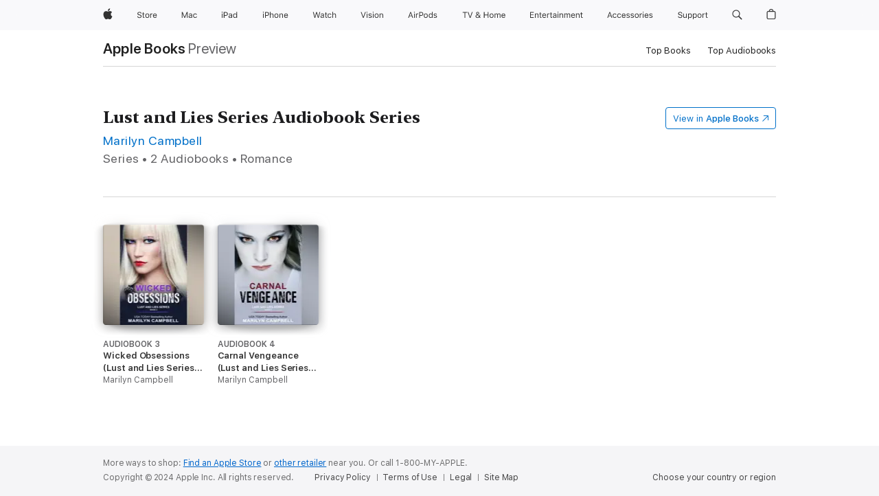

--- FILE ---
content_type: application/javascript
request_url: https://books.apple.com/assets/chunk.706.4a437bd91dd079e92306.js
body_size: 10201
content:
(self.webpackChunk_ember_auto_import_=self.webpackChunk_ember_auto_import_||[]).push([[706],{43862:function(t){"use strict"
t.exports=Object.freeze({ELEMENT:1,TEXT:3,COMMENT:8,DOCUMENT:9,DOCUMENT_TYPE:10,DOCUMENT_FRAGMENT:11})},96339:function(t,e,i){"use strict"
var n=i(38694)
t.exports=function(t,e){return n.insertNode(t,"insertBefore"),n.childNode(e,"insertBefore"),n.hasParentNode(e,"insertBefore"),e.parentNode.insertBefore(t,e)}},38694:function(t,e,i){"use strict"
var n=i(37844),s=i(43862),r=s.COMMENT,a=s.DOCUMENT_FRAGMENT,o=s.ELEMENT,h=s.TEXT,c=[o,h,r,a],u=[o,h,r],l=[o,a]
t.exports={parentNode:function(t,e,i){if(i=i||"target",t&&!n(t,l))throw new TypeError(e+": "+i+" must be an Element, or Document Fragment")},childNode:function(t,e,i){if(i=i||"target",t&&!n(t,u))throw new TypeError(e+": "+i+" must be an Element, TextNode, or Comment")},insertNode:function(t,e,i){if(i=i||"node",t&&!n(t,c))throw new TypeError(e+": "+i+" must be an Element, TextNode, Comment, or Document Fragment")},hasParentNode:function(t,e,i){if(i=i||"target",!t.parentNode)throw new TypeError(e+": "+i+" must have a parentNode")}}},342:function(t){"use strict"
t.exports=function(t){return!(!t||!t.nodeType)}},37844:function(t,e,i){"use strict"
var n=i(342)
t.exports=function(t,e){return!!n(t)&&("number"==typeof e?t.nodeType===e:!!Array.isArray(e)&&-1!==e.indexOf(t.nodeType))}},47508:function(t,e,i){"use strict"
t.exports={EventEmitterMicro:i(27241)}},27241:function(t){"use strict"
function e(){this._events={}}var i=e.prototype
i.on=function(t,e){this._events[t]=this._events[t]||[],this._events[t].unshift(e)},i.once=function(t,e){var i=this
this.on(t,(function n(s){i.off(t,n),void 0!==s?e(s):e()}))},i.off=function(t,e){if(this.has(t)){if(1===arguments.length)return this._events[t]=null,void delete this._events[t]
var i=this._events[t].indexOf(e);-1!==i&&this._events[t].splice(i,1)}},i.trigger=function(t,e){if(this.has(t))for(var i=this._events[t].length-1;i>=0;i--)void 0!==e?this._events[t][i](e):this._events[t][i]()},i.has=function(t){return t in this._events!=0&&0!==this._events[t].length},i.destroy=function(){for(var t in this._events)this._events[t]=null
this._events=null},t.exports=e},96642:function(t,e,i){"use strict"
var n=i(51347),s=i(23890),r=i(12522),a=function(t,e){e=e||{},this._tabbables=null,this._excludeHidden=e.excludeHidden,this._firstTabbableElement=e.firstFocusElement,this._lastTabbableElement=null,this._relatedTarget=null,this.el=t,this._handleOnFocus=this._handleOnFocus.bind(this)},o=a.prototype
o.start=function(t){this.updateTabbables(),s(this.el,null,this._excludeHidden)
var e=document.activeElement
this._firstTabbableElement?this.el.contains(document.activeElement)||t||(this._firstTabbableElement.focus(),e=this._firstTabbableElement):console.warn("this._firstTabbableElement is null, CircularTab needs at least one tabbable element."),this._relatedTarget=e,document.addEventListener("focus",this._handleOnFocus,!0)},o.stop=function(){r(this.el),document.removeEventListener("focus",this._handleOnFocus,!0)},o.updateTabbables=function(){this._tabbables=n.getTabbableElements(this.el,this._excludeHidden),this._firstTabbableElement=this._firstTabbableElement||this._tabbables[0],this._lastTabbableElement=this._tabbables[this._tabbables.length-1]},o._handleOnFocus=function(t){if(this.el.contains(t.target))this._relatedTarget=t.target
else{if(t.preventDefault(),this.updateTabbables(),this._relatedTarget===this._lastTabbableElement||null===this._relatedTarget)return this._firstTabbableElement.focus(),void(this._relatedTarget=this._firstTabbableElement)
if(this._relatedTarget===this._firstTabbableElement&&this._lastTabbableElement)return this._lastTabbableElement.focus(),void(this._relatedTarget=this._lastTabbableElement)}},o.destroy=function(){this.stop(),this.el=null,this._tabbables=null,this._firstTabbableElement=null,this._lastTabbableElement=null,this._relatedTarget=null,this._handleOnFocus=null},t.exports=a},51347:function(t,e,i){"use strict"
var n=i(94158),s=function(){this.focusableSelectors=n.selectors},r=s.prototype
r.isFocusableElement=function(t,e,i){return!(e&&!this._isDisplayed(t)||(n.nodeName[t.nodeName]?t.disabled:t.contentEditable&&(i=i||parseFloat(t.getAttribute("tabindex")),isNaN(i))))},r.isTabbableElement=function(t,e){if(e&&!this._isDisplayed(t))return!1
var i=t.getAttribute("tabindex")
return i=parseFloat(i),isNaN(i)?this.isFocusableElement(t,e,i):i>=0},r._isDisplayed=function(t){var e=t.getBoundingClientRect()
return(0!==e.top||0!==e.left||0!==e.width||0!==e.height)&&"hidden"!==window.getComputedStyle(t).visibility},r.getTabbableElements=function(t,e){for(var i=t.querySelectorAll(this.focusableSelectors),n=i.length,s=[],r=0;r<n;r++)this.isTabbableElement(i[r],e)&&s.push(i[r])
return s},r.getFocusableElements=function(t,e){for(var i=t.querySelectorAll(this.focusableSelectors),n=i.length,s=[],r=0;r<n;r++)this.isFocusableElement(i[r],e)&&s.push(i[r])
return s},t.exports=new s},27755:function(t,e,i){"use strict"
var n=i(36126),s=i(51347),r="data-original-",a="tabindex",o=function(t,e){var i=t.getAttribute(r+e)
i||(i=t.getAttribute(e)||"",t.setAttribute(r+e,i))}
t.exports=function(t,e){if(s.isFocusableElement(t,e))o(t,a),t.setAttribute(a,"-1")
else for(var i=s.getTabbableElements(t,e),r=i.length;r--;)o(i[r],a),i[r].setAttribute(a,"-1")
o(t,n.HIDDEN),t.setAttribute(n.HIDDEN,"true")}},23890:function(t,e,i){"use strict"
var n=i(27755)
t.exports=function t(e,i,s){i=i||document.body
for(var r=e,a=e;r=r.previousElementSibling;)n(r,s)
for(;a=a.nextElementSibling;)n(a,s)
e.parentElement&&e.parentElement!==i&&t(e.parentElement,i,s)}},65034:function(t){"use strict"
t.exports=function(t,e){var i
i=t instanceof NodeList?t:[].concat(t),e=Array.isArray(e)?e:[].concat(e),i.forEach((function(t){e.forEach((function(e){t.removeAttribute(e)}))}))}},48654:function(t,e,i){"use strict"
var n=i(65034),s=i(36126),r="data-original-",a="tabindex",o=function(t,e){var i=t.getAttribute(r+e)
null!==i&&(""===i?n(t,e):t.setAttribute(e,i),n(t,r+e))}
t.exports=function(t){o(t,a),o(t,s.HIDDEN)
for(var e=t.querySelectorAll("[".concat(r+a,"]")),i=e.length;i--;)o(e[i],a)}},12522:function(t,e,i){"use strict"
var n=i(48654)
t.exports=function t(e,i){i=i||document.body
for(var s=e,r=e;s=s.previousElementSibling;)n(s)
for(;r=r.nextElementSibling;)n(r)
e.parentElement&&e.parentElement!==i&&t(e.parentElement,i)}},36126:function(t){"use strict"
t.exports={AUTOCOMPLETE:"aria-autocomplete",CHECKED:"aria-checked",DISABLED:"aria-disabled",EXPANDED:"aria-expanded",HASPOPUP:"aria-haspopup",HIDDEN:"aria-hidden",INVALID:"aria-invalid",LABEL:"aria-label",LEVEL:"aria-level",MULTILINE:"aria-multiline",MULTISELECTABLE:"aria-multiselectable",ORIENTATION:"aria-orientation",PRESSED:"aria-pressed",READONLY:"aria-readonly",REQUIRED:"aria-required",SELECTED:"aria-selected",SORT:"aria-sort",VALUEMAX:"aria-valuemax",VALUEMIN:"aria-valuemin",VALUENOW:"aria-valuenow",VALUETEXT:"aria-valuetext",ATOMIC:"aria-atomic",BUSY:"aria-busy",LIVE:"aria-live",RELEVANT:"aria-relevant",DROPEFFECT:"aria-dropeffect",GRABBED:"aria-grabbed",ACTIVEDESCENDANT:"aria-activedescendant",CONTROLS:"aria-controls",DESCRIBEDBY:"aria-describedby",FLOWTO:"aria-flowto",LABELLEDBY:"aria-labelledby",OWNS:"aria-owns",POSINSET:"aria-posinset",SETSIZE:"aria-setsize"}},94158:function(t){"use strict"
t.exports={selectors:["input","select","textarea","button","optgroup","option","menuitem","fieldset","object","a[href]","[tabindex]","[contenteditable]"].join(","),nodeName:{INPUT:"input",SELECT:"select",TEXTAREA:"textarea",BUTTON:"button",OPTGROUP:"optgroup",OPTION:"option",MENUITEM:"menuitem",FIELDSET:"fieldset",OBJECT:"object",A:"a"}}},83776:function(t){"use strict"
t.exports={browser:{safari:!1,chrome:!1,firefox:!1,ie:!1,opera:!1,android:!1,edge:!1,edgeChromium:!1,samsung:!1,version:{string:"",major:0,minor:0,patch:0,documentMode:!1}},os:{osx:!1,ios:!1,android:!1,windows:!1,linux:!1,fireos:!1,chromeos:!1,version:{string:"",major:0,minor:0,patch:0}}}},26015:function(t){"use strict"
t.exports={browser:[{name:"edge",userAgent:"Edge",version:["rv","Edge"],test:function(t){return t.ua.indexOf("Edge")>-1||"Mozilla/5.0 (Windows NT 10.0; Win64; x64)"===t.ua}},{name:"edgeChromium",userAgent:"Edge",version:["rv","Edg"],test:function(t){return t.ua.indexOf("Edg")>-1&&-1===t.ua.indexOf("Edge")}},{name:"chrome",userAgent:"Chrome"},{name:"firefox",test:function(t){return t.ua.indexOf("Firefox")>-1&&-1===t.ua.indexOf("Opera")},version:"Firefox"},{name:"android",userAgent:"Android"},{name:"safari",test:function(t){return t.ua.indexOf("Safari")>-1&&t.vendor.indexOf("Apple")>-1},version:"Version"},{name:"ie",test:function(t){return t.ua.indexOf("IE")>-1||t.ua.indexOf("Trident")>-1},version:["MSIE","rv"],parseDocumentMode:function(){var t=!1
return document.documentMode&&(t=parseInt(document.documentMode,10)),t}},{name:"opera",userAgent:"Opera",version:["Version","Opera"]},{name:"samsung",userAgent:"SamsungBrowser"}],os:[{name:"windows",test:function(t){return t.ua.indexOf("Windows")>-1},version:"Windows NT"},{name:"osx",userAgent:"Mac",test:function(t){return t.ua.indexOf("Macintosh")>-1}},{name:"ios",test:function(t){return t.ua.indexOf("iPhone")>-1||t.ua.indexOf("iPad")>-1},version:["iPhone OS","CPU OS"]},{name:"linux",userAgent:"Linux",test:function(t){return(t.ua.indexOf("Linux")>-1||t.platform.indexOf("Linux")>-1)&&-1===t.ua.indexOf("Android")}},{name:"fireos",test:function(t){return t.ua.indexOf("Firefox")>-1&&t.ua.indexOf("Mobile")>-1},version:"rv"},{name:"android",userAgent:"Android",test:function(t){return t.ua.indexOf("Android")>-1}},{name:"chromeos",userAgent:"CrOS"}]}},34171:function(t,e,i){"use strict"
var n=i(83776),s=i(26015)
function r(t,e){if("function"==typeof t.parseVersion)return t.parseVersion(e)
var i,n=t.version||t.userAgent
"string"==typeof n&&(n=[n])
for(var s,r=n.length,a=0;a<r;a++)if((s=e.match((i=n[a],new RegExp(i+"[a-zA-Z\\s/:]+([0-9_.]+)","i"))))&&s.length>1)return s[1].replace(/_/g,".")
return!1}function a(t,e,i){for(var n,s,a=t.length,o=0;o<a;o++)if("function"==typeof t[o].test?!0===t[o].test(i)&&(n=t[o].name):i.ua.indexOf(t[o].userAgent)>-1&&(n=t[o].name),n){if(e[n]=!0,"string"==typeof(s=r(t[o],i.ua))){var h=s.split(".")
e.version.string=s,h&&h.length>0&&(e.version.major=parseInt(h[0]||0),e.version.minor=parseInt(h[1]||0),e.version.patch=parseInt(h[2]||0))}else"edge"===n&&(e.version.string="12.0.0",e.version.major="12",e.version.minor="0",e.version.patch="0")
return"function"==typeof t[o].parseDocumentMode&&(e.version.documentMode=t[o].parseDocumentMode()),e}return e}t.exports=function(t){var e={}
return e.browser=a(s.browser,n.browser,t),e.os=a(s.os,n.os,t),e}},27749:function(t,e,i){"use strict"
var n={ua:window.navigator.userAgent,platform:window.navigator.platform,vendor:window.navigator.vendor}
t.exports=i(34171)(n)},98706:function(t,e,i){"use strict"
var n=i(37844),s=i(39408),r=i(57185),a=i(65220),o=i(96642),h=i(68713),c=i(98678),u=i(98799),l=i(43862).ELEMENT,d={className:"localnav"},_=function(t,e){var i
e=Object.assign({},d,e),this.el=t,i=e.selector||"."+e.className,this._selectors={traySelector:e.traySelector||"."+e.className+"-menu-tray",viewportEmitterID:e.viewportEmitterID||e.className+"-viewport-emitter",curtainID:e.curtainID||e.className+"-curtain",menuStateID:e.menuStateID||e.className+"-menustate",menuOpeningClassName:e.menuOpeningClassName||e.className+"-opening"},this._selectors.clickAwaySelector=i+", #"+this._selectors.curtainID+", #"+this._selectors.menuStateID,this.tray=this.el.querySelector(this._selectors.traySelector),this.stickyEnabled=this._getStickyEnabled(),this._transitionsAvailable=r("transition"),this._viewports=new a(this._selectors.viewportEmitterID),this.stickyEnabled&&(this._sticky=new c(this.el,e)),this.circTab=new o(this.el),this._initializeMenu()}
_.create=function(t,e){return new _(t,e)}
var m=_.prototype
m._getStickyEnabled=function(){return this.el.hasAttribute("data-sticky")},m._initializeMenu=function(){var t=document.getElementById(this._selectors.menuStateID),e=document.getElementById(this._selectors.menuStateID+"-open"),i=document.getElementById(this._selectors.menuStateID+"-close"),n="onpopstate"in window?"popstate":"beforeunload"
t&&e&&i&&(this.menu=new h(t,e,i),this.menu.on("open",this._onMenuOpen.bind(this)),this.menu.on("close",this._onMenuClose.bind(this)),this._viewports.on("change:viewport",this._onViewportChange.bind(this)),window.addEventListener("scroll",this._onScroll.bind(this)),window.addEventListener("touchmove",this._onScroll.bind(this)),window.addEventListener("keydown",this._onKeyDown.bind(this)),this.tray.addEventListener("click",this._onTrayClick.bind(this)),this._closeMenu=this._closeMenu.bind(this),window.addEventListener(n,this._closeMenu),window.addEventListener("orientationchange",this._closeMenu),new u(this._selectors.clickAwaySelector).on("click",this._closeMenu),this._transitionsAvailable&&this.tray.addEventListener("transitionend",this._enableMenuScroll.bind(this)))},m._onMenuOpen=function(){this._menuCollapseOnScroll=null,this.circTab.start(),this.tray.removeAttribute("aria-hidden","false"),this._transitionsAvailable&&this._disableMenuScrollbar()},m._onMenuClose=function(){this.tray.setAttribute("aria-hidden","true"),this.circTab.stop()},m._onScroll=function(t){var e
this.menu.isOpen()&&(null===this._menuCollapseOnScroll&&(this._menuCollapseOnScroll=this.tray.offsetHeight>=this.tray.scrollHeight),this._menuCollapseOnScroll?(this._closeMenu(),this.menu.anchorOpen.focus()):(e=t.target,n(e,l)&&s(e,this._selectors.traySelector,!0)||(t.preventDefault(),this._menuCollapseOnScroll=!0)))},m._onTrayClick=function(t){"href"in t.target&&this._closeMenu()},m._onKeyDown=function(t){!this.menu.isOpen()||"Escape"!==t.code&&27!==t.keyCode||(this._closeMenu(),this.menu.anchorOpen.focus())},m._onViewportChange=function(t){"medium"!==t.to&&"large"!==t.to||this._closeMenu()},m._disableMenuScrollbar=function(){this.el.classList.add(this._selectors.menuOpeningClassName)},m._enableMenuScroll=function(){this.el.classList.remove(this._selectors.menuOpeningClassName)},m._closeMenu=function(){this.menu.close()},m.destroy=function(){},t.exports=_},68713:function(t,e,i){"use strict"
var n=i(27241)
function s(t,e,i){n.call(this),this.el=t,this.anchorOpen=e,this.anchorClose=i,this._lastOpen=this.el.checked,this.el.addEventListener("change",this.update.bind(this)),this.anchorOpen.addEventListener("click",this._anchorOpenClick.bind(this)),this.anchorClose.addEventListener("click",this._anchorCloseClick.bind(this)),this.anchorOpen.addEventListener("keydown",this._anchorOpenKeyDown.bind(this)),this.anchorClose.addEventListener("keydown",this._anchorCloseKeyDown.bind(this)),window.location.hash==="#"+t.id&&(window.location.hash="")}s.create=function(t,e,i){return new s(t,e,i)}
var r=n.prototype,a=s.prototype=Object.create(r)
s.prototype.constructor=s,a.update=function(){var t=this.isOpen()
t!==this._lastOpen&&(this.trigger(t?"open":"close"),this._lastOpen=t)},a.isOpen=function(){return this.el.checked},a.toggle=function(){this.isOpen()?this.close():this.open()},a.open=function(){this.el.checked||(this.el.checked=!0,this.update())},a.close=function(){this.el.checked&&(this.el.checked=!1,this.update())},a._anchorOpenClick=function(t){t.preventDefault(),this.open(),this.anchorClose.focus()},a._anchorCloseClick=function(t){t.preventDefault(),this.close(),this.anchorOpen.focus()},a._anchorOpenKeyDown=function(t){"Space"!==t.code&&32!==t.keyCode||this._anchorOpenClick(t)},a._anchorCloseKeyDown=function(t){"Space"!==t.code&&32!==t.keyCode||this._anchorCloseClick(t)},t.exports=s},98799:function(t,e,i){"use strict"
var n=i(27241),s=i(88513)
function r(t){n.call(this),this._selector=t,this._touching=!1,document.addEventListener("click",this._onClick.bind(this)),document.addEventListener("touchstart",this._onTouchStart.bind(this)),document.addEventListener("touchend",this._onTouchEnd.bind(this))}var a=n.prototype,o=r.prototype=Object.create(a)
r.prototype.constructor=r,o._checkTarget=function(t){var e=t.target
s(e,this._selector,!0).length||this.trigger("click",t)},o._onClick=function(t){this._touching||this._checkTarget(t)},o._onTouchStart=function(t){this._touching=!0,this._checkTarget(t)},o._onTouchEnd=function(){this._touching=!1},t.exports=r},98678:function(t,e,i){"use strict"
var n=i(47508).EventEmitterMicro,s=i(57185),r=i(96339),a=i(78892),o=i(27749).browser.edge,h=function(t,e){n.call(this),this.el=t,this.stuck=!1,this._selectors={placeholderID:e.placeholderID||e.className+"-sticky-placeholder",stuckClassName:e.stuckClassName||e.className+"-sticking"},this._createPlaceholder(),this._featureDetection(),this._updatePosition=this._updatePosition.bind(this),this._updatePlaceholderOffset=this._updatePlaceholderOffset.bind(this),window.addEventListener("scroll",this._updatePosition),document.addEventListener("touchmove",this._updatePosition),window.addEventListener("resize",this._updatePlaceholderOffset),window.addEventListener("orientationchange",this._updatePlaceholderOffset),"acStore"in window&&(window.acStore.getStorefront().then(this._updatePlaceholderOffset),window.acStore.on("storefrontChange",this._updatePlaceholderOffset))}
h.create=function(t,e){return new h(t,e)}
var c=n.prototype,u=h.prototype=Object.create(c)
h.prototype.constructor=h,u._featureDetection=function(){var t="css-sticky"
s("position","sticky")&&!o||(t="no-"+t),this.el.classList.add(t),this.placeholder.classList.add(t)},u._createPlaceholder=function(){this.placeholder=document.createElement("div"),this.placeholder.id=this._selectors.placeholderID,r(this.placeholder,this.el),this._updatePlaceholderOffset()},u._updatePlaceholderOffset=function(){var t=this.placeholder.offsetTop;(t+=document.documentElement.offsetTop+document.body.offsetTop)!==this._placeholderOffset&&(this._placeholderOffset=t,this._updatePosition())},u._updatePosition=function(){a("y")>this._placeholderOffset?this.stuck||(this.el.classList.add(this._selectors.stuckClassName),this.placeholder.classList.add(this._selectors.stuckClassName),this.stuck=!0,this.trigger("stuck")):this.stuck&&(this.el.classList.remove(this._selectors.stuckClassName),this.placeholder.classList.remove(this._selectors.stuckClassName),this.stuck=!1,this.trigger("unstuck"))},t.exports=h},69363:function(t,e,i){"use strict"
var n=i(31965),s=i(97302),r=i(58447),a=i(79784),o=i(62645),h=function(t,e){var i=r(t),s=!1!==e&&r(e)
return n[t]=n[e]=n[i]=n[s]={dom:e,css:s},e}
t.exports=function(t){var e,i,r,c
if((t+="")in n)return n[t].dom
for(r=s(),i=(t=a(t)).charAt(0).toUpperCase()+t.substring(1),e="filter"===t?["WebkitFilter","filter"]:(t+" "+o.dom.join(i+" ")+i).split(" "),c=0;c<e.length;c++)if(void 0!==r.style[e[c]])return 0!==c&&o.reduce(c-1),h(t,e[c])
return h(t,!1)}},15042:function(t,e,i){"use strict"
var n=i(69363),s=i(99150),r=i(62645),a=i(31965),o={},h=/(\([^\)]+\))/gi,c=/([^ ,;\(]+(\([^\)]+\))?)/gi
t.exports=function(t,e){var i
return e+="",!!(t=n(t))&&(s(t,e)?e:(i=a[t].css,""!==(e=(e=e.replace(c,(function(e){var n,a,c,u
if("#"===e[0]||!isNaN(e[0]))return e
if(a=e.replace(h,""),(c=i+":"+a)in o)return!1===o[c]?"":e.replace(a,o[c])
for(n=r.css.map((function(t){return t+e})),n=[e].concat(n),u=0;u<n.length;u++)if(s(t,n[u]))return 0!==u&&r.reduce(u-1),o[c]=n[u].replace(h,""),n[u]
return o[c]=!1,""}))).trim())&&e))}},97302:function(t){"use strict"
var e
t.exports=function(){return e?(e.style.cssText="",e.removeAttribute("style")):e=document.createElement("_"),e},t.exports.resetElement=function(){e=null}},62645:function(t){"use strict"
var e=["-webkit-","-moz-","-ms-"],i=["Webkit","Moz","ms"],n=["webkit","moz","ms"],s=function(){this.initialize()},r=s.prototype
r.initialize=function(){this.reduced=!1,this.css=e,this.dom=i,this.evt=n},r.reduce=function(t){this.reduced||(this.reduced=!0,this.css=[this.css[t]],this.dom=[this.dom[t]],this.evt=[this.evt[t]])},t.exports=new s},31965:function(t){"use strict"
t.exports={}},99150:function(t,e,i){"use strict"
var n,s,r=i(31965),a=i(97302),o=!1
t.exports=function(t,e){var i,h
if(function(){var t
if(!o){o=!0,n="CSS"in window&&"supports"in window.CSS,s=!1,t=a()
try{t.style.width="invalid"}catch(t){s=!0}}}(),n)return t=r[t].css,CSS.supports(t,e)
if(i=(h=a()).style[t],s)try{h.style[t]=e}catch(t){return!1}else h.style[t]=e
return h.style[t]&&h.style[t]!==i},t.exports.resetFlags=function(){o=!1}},58447:function(t){"use strict"
var e=/^(webkit|moz|ms)/gi
t.exports=function(t){return"cssfloat"===t.toLowerCase()?"float":(e.test(t)&&(t="-"+t),t.replace(/([A-Z]+)([A-Z][a-z])/g,"$1-$2").replace(/([a-z\d])([A-Z])/g,"$1-$2").toLowerCase())}},79784:function(t){"use strict"
var e=/-([a-z])/g
t.exports=function(t){return"float"===t.toLowerCase()?"cssFloat":("Ms"===(t=t.replace(e,(function(t,e){return e.toUpperCase()}))).substr(0,2)&&(t="ms"+t.substring(2)),t)}},88887:function(t,e,i){"use strict"
t.exports={SharedInstance:i(50495)}},50495:function(t){"use strict"
var e,i=window,n=i.AC,s=(e={},{get:function(t,i){var n=null
return e[t]&&e[t][i]&&(n=e[t][i]),n},set:function(t,i,n){return e[t]||(e[t]={}),e[t][i]="function"==typeof n?new n:n,e[t][i]},share:function(t,e,i){var n=this.get(t,e)
return n||(n=this.set(t,e,i)),n},remove:function(t,i){var n=typeof i
if("string"!==n&&"number"!==n)e[t]&&(e[t]=null)
else{if(!e[t]||!e[t][i])return
e[t][i]=null}}})
n||(n=i.AC={}),n.SharedInstance||(n.SharedInstance=s),t.exports=n.SharedInstance},78892:function(t){"use strict"
function e(t){return"x"===t?window.scrollX||window.pageXOffset:window.scrollY||window.pageYOffset}function i(t,i,n){return"x"===i?n?e("x"):t.scrollLeft:n?e("y"):t.scrollTop}t.exports=function(t,e){var n=typeof t
e="string"===n?t:e
var s=(t=t&&"string"!==n?t:window)===window
return e&&/^[xy]$/i.test(e)?i(t,e,s):{x:i(t,"x",s),y:i(t,"y",s)}}},39408:function(t,e,i){"use strict"
var n=i(37844),s=i(41670),r=i(43862).ELEMENT
t.exports=function(t,e,i,a){if(s.childNode(t,"ancestors"),s.selector(e,"ancestors"),i&&n(t,r)&&(!e||t.matches(e)))return t
if(t!==(a=a||document.body))for(;(t=t.parentNode)&&n(t,r);){if(!e||t.matches(e))return t
if(t===a)break}return null}},88513:function(t,e,i){"use strict"
var n=i(37844),s=i(41670),r=i(43862).ELEMENT
t.exports=function(t,e,i,a){var o=[]
if(s.childNode(t,"ancestors"),s.selector(e,"ancestors"),i&&n(t,r)&&(!e||t.matches(e))&&o.push(t),t!==(a=a||document.body))for(;(t=t.parentNode)&&n(t,r)&&(e&&!t.matches(e)||o.push(t),t!==a););return o}},41670:function(t,e,i){"use strict"
var n=i(37844),s=i(43862),r=s.COMMENT,a=s.DOCUMENT_FRAGMENT,o=s.DOCUMENT,h=s.ELEMENT,c=s.TEXT,u=[h,o,a],l=[h,c,r]
t.exports={parentNode:function(t,e){if(!t||!n(t,u))throw new TypeError(e+": node must be an Element, Document, or Document Fragment")},childNode:function(t,e){if(!t||!n(t,l))throw new TypeError(e+": node must be an Element, TextNode, or Comment")},selector:function(t,e,i){if(i="boolean"==typeof i&&i,(t||i)&&"string"!=typeof t)throw new TypeError(e+": selector must be a string")}}},57185:function(t,e,i){"use strict"
var n=i(15042),s=i(69363),r=i(33026)
function a(t,e){return void 0!==e?!!n(t,e):!!s(t)}t.exports=r(a),t.exports.original=a},33026:function(t){"use strict"
var e=function(){var t,e=""
for(t=0;t<arguments.length;t++)t>0&&(e+=","),e+=arguments[t]
return e}
t.exports=function(t,i){i=i||e
var n=function e(){var n=arguments,s=i.apply(this,n)
return s in e.cache||(e.cache[s]=t.apply(this,n)),e.cache[s]}
return n.cache={},n}},10377:function(t){t.exports={majorVersionNumber:"3.x"}},9902:function(t,e,i){"use strict"
var n,s=i(47508).EventEmitterMicro,r=i(92175),a=i(3500)
function o(t){t=t||{},s.call(this),this.id=a.getNewID(),this.executor=t.executor||r,this._reset(),this._willRun=!1,this._didDestroy=!1}(n=o.prototype=Object.create(s.prototype)).run=function(){return this._willRun||(this._willRun=!0),this._subscribe()},n.cancel=function(){this._unsubscribe(),this._willRun&&(this._willRun=!1),this._reset()},n.destroy=function(){var t=this.willRun()
return this.cancel(),this.executor=null,s.prototype.destroy.call(this),this._didDestroy=!0,t},n.willRun=function(){return this._willRun},n.isRunning=function(){return this._isRunning},n._subscribe=function(){return this.executor.subscribe(this)},n._unsubscribe=function(){return this.executor.unsubscribe(this)},n._onAnimationFrameStart=function(t){this._isRunning=!0,this._willRun=!1,this._didEmitFrameData||(this._didEmitFrameData=!0,this.trigger("start",t))},n._onAnimationFrameEnd=function(t){this._willRun||(this.trigger("stop",t),this._reset())},n._reset=function(){this._didEmitFrameData=!1,this._isRunning=!1},t.exports=o},96634:function(t,e,i){"use strict"
var n,s=i(27241)
function r(t){t=t||{},this._reset(),this.updatePhases(),this.eventEmitter=new s,this._willRun=!1,this._totalSubscribeCount=-1,this._requestAnimationFrame=window.requestAnimationFrame,this._cancelAnimationFrame=window.cancelAnimationFrame,this._boundOnAnimationFrame=this._onAnimationFrame.bind(this),this._boundOnExternalAnimationFrame=this._onExternalAnimationFrame.bind(this)}(n=r.prototype).frameRequestedPhase="requested",n.startPhase="start",n.runPhases=["update","external","draw"],n.endPhase="end",n.disabledPhase="disabled",n.beforePhaseEventPrefix="before:",n.afterPhaseEventPrefix="after:",n.subscribe=function(t,e){return this._totalSubscribeCount++,this._nextFrameSubscribers[t.id]||(e?this._nextFrameSubscribersOrder.unshift(t.id):this._nextFrameSubscribersOrder.push(t.id),this._nextFrameSubscribers[t.id]=t,this._nextFrameSubscriberArrayLength++,this._nextFrameSubscriberCount++,this._run()),this._totalSubscribeCount},n.subscribeImmediate=function(t,e){return this._totalSubscribeCount++,this._subscribers[t.id]||(e?this._subscribersOrder.splice(this._currentSubscriberIndex+1,0,t.id):this._subscribersOrder.unshift(t.id),this._subscribers[t.id]=t,this._subscriberArrayLength++,this._subscriberCount++),this._totalSubscribeCount},n.unsubscribe=function(t){return!!this._nextFrameSubscribers[t.id]&&(this._nextFrameSubscribers[t.id]=null,this._nextFrameSubscriberCount--,0===this._nextFrameSubscriberCount&&this._cancel(),!0)},n.getSubscribeID=function(){return this._totalSubscribeCount+=1},n.destroy=function(){var t=this._cancel()
return this.eventEmitter.destroy(),this.eventEmitter=null,this.phases=null,this._subscribers=null,this._subscribersOrder=null,this._nextFrameSubscribers=null,this._nextFrameSubscribersOrder=null,this._rafData=null,this._boundOnAnimationFrame=null,this._onExternalAnimationFrame=null,t},n.useExternalAnimationFrame=function(t){if("boolean"==typeof t){var e=this._isUsingExternalAnimationFrame
return t&&this._animationFrame&&(this._cancelAnimationFrame.call(window,this._animationFrame),this._animationFrame=null),!this._willRun||t||this._animationFrame||(this._animationFrame=this._requestAnimationFrame.call(window,this._boundOnAnimationFrame)),this._isUsingExternalAnimationFrame=t,t?this._boundOnExternalAnimationFrame:e||!1}},n.updatePhases=function(){this.phases||(this.phases=[]),this.phases.length=0,this.phases.push(this.frameRequestedPhase),this.phases.push(this.startPhase),Array.prototype.push.apply(this.phases,this.runPhases),this.phases.push(this.endPhase),this._runPhasesLength=this.runPhases.length,this._phasesLength=this.phases.length},n._run=function(){if(!this._willRun)return this._willRun=!0,0===this.lastFrameTime&&(this.lastFrameTime=performance.now()),this._animationFrameActive=!0,this._isUsingExternalAnimationFrame||(this._animationFrame=this._requestAnimationFrame.call(window,this._boundOnAnimationFrame)),this.phase===this.disabledPhase&&(this.phaseIndex=0,this.phase=this.phases[this.phaseIndex]),!0},n._cancel=function(){var t=!1
return this._animationFrameActive&&(this._animationFrame&&(this._cancelAnimationFrame.call(window,this._animationFrame),this._animationFrame=null),this._animationFrameActive=!1,this._willRun=!1,t=!0),this._isRunning||this._reset(),t},n._onAnimationFrame=function(t){for(this._subscribers=this._nextFrameSubscribers,this._subscribersOrder=this._nextFrameSubscribersOrder,this._subscriberArrayLength=this._nextFrameSubscriberArrayLength,this._subscriberCount=this._nextFrameSubscriberCount,this._nextFrameSubscribers={},this._nextFrameSubscribersOrder=[],this._nextFrameSubscriberArrayLength=0,this._nextFrameSubscriberCount=0,this.phaseIndex=0,this.phase=this.phases[this.phaseIndex],this._isRunning=!0,this._willRun=!1,this._didRequestNextRAF=!1,this._rafData.delta=t-this.lastFrameTime,this.lastFrameTime=t,this._rafData.fps=0,this._rafData.delta>=1e3&&(this._rafData.delta=0),0!==this._rafData.delta&&(this._rafData.fps=1e3/this._rafData.delta),this._rafData.time=t,this._rafData.naturalFps=this._rafData.fps,this._rafData.timeNow=Date.now(),this.phaseIndex++,this.phase=this.phases[this.phaseIndex],this.eventEmitter.trigger(this.beforePhaseEventPrefix+this.phase),this._currentSubscriberIndex=0;this._currentSubscriberIndex<this._subscriberArrayLength;this._currentSubscriberIndex++)null!==this._subscribers[this._subscribersOrder[this._currentSubscriberIndex]]&&!1===this._subscribers[this._subscribersOrder[this._currentSubscriberIndex]]._didDestroy&&this._subscribers[this._subscribersOrder[this._currentSubscriberIndex]]._onAnimationFrameStart(this._rafData)
for(this.eventEmitter.trigger(this.afterPhaseEventPrefix+this.phase),this._runPhaseIndex=0;this._runPhaseIndex<this._runPhasesLength;this._runPhaseIndex++){for(this.phaseIndex++,this.phase=this.phases[this.phaseIndex],this.eventEmitter.trigger(this.beforePhaseEventPrefix+this.phase),this._currentSubscriberIndex=0;this._currentSubscriberIndex<this._subscriberArrayLength;this._currentSubscriberIndex++)null!==this._subscribers[this._subscribersOrder[this._currentSubscriberIndex]]&&!1===this._subscribers[this._subscribersOrder[this._currentSubscriberIndex]]._didDestroy&&this._subscribers[this._subscribersOrder[this._currentSubscriberIndex]].trigger(this.phase,this._rafData)
this.eventEmitter.trigger(this.afterPhaseEventPrefix+this.phase)}for(this.phaseIndex++,this.phase=this.phases[this.phaseIndex],this.eventEmitter.trigger(this.beforePhaseEventPrefix+this.phase),this._currentSubscriberIndex=0;this._currentSubscriberIndex<this._subscriberArrayLength;this._currentSubscriberIndex++)null!==this._subscribers[this._subscribersOrder[this._currentSubscriberIndex]]&&!1===this._subscribers[this._subscribersOrder[this._currentSubscriberIndex]]._didDestroy&&this._subscribers[this._subscribersOrder[this._currentSubscriberIndex]]._onAnimationFrameEnd(this._rafData)
this.eventEmitter.trigger(this.afterPhaseEventPrefix+this.phase),this._willRun?(this.phaseIndex=0,this.phaseIndex=this.phases[this.phaseIndex]):this._reset()},n._onExternalAnimationFrame=function(t){this._isUsingExternalAnimationFrame&&this._onAnimationFrame(t)},n._reset=function(){this._rafData||(this._rafData={}),this._rafData.time=0,this._rafData.delta=0,this._rafData.fps=0,this._rafData.naturalFps=0,this._rafData.timeNow=0,this._subscribers={},this._subscribersOrder=[],this._currentSubscriberIndex=-1,this._subscriberArrayLength=0,this._subscriberCount=0,this._nextFrameSubscribers={},this._nextFrameSubscribersOrder=[],this._nextFrameSubscriberArrayLength=0,this._nextFrameSubscriberCount=0,this._didEmitFrameData=!1,this._animationFrame=null,this._animationFrameActive=!1,this._isRunning=!1,this._shouldReset=!1,this.lastFrameTime=0,this._runPhaseIndex=-1,this.phaseIndex=-1,this.phase=this.disabledPhase},t.exports=r},89268:function(t,e,i){"use strict"
var n=i(18122),s=function(t){this.phase=t,this.rafEmitter=new n,this._cachePhaseIndex(),this.requestAnimationFrame=this.requestAnimationFrame.bind(this),this.cancelAnimationFrame=this.cancelAnimationFrame.bind(this),this._onBeforeRAFExecutorStart=this._onBeforeRAFExecutorStart.bind(this),this._onBeforeRAFExecutorPhase=this._onBeforeRAFExecutorPhase.bind(this),this._onAfterRAFExecutorPhase=this._onAfterRAFExecutorPhase.bind(this),this.rafEmitter.on(this.phase,this._onRAFExecuted.bind(this)),this.rafEmitter.executor.eventEmitter.on("before:start",this._onBeforeRAFExecutorStart),this.rafEmitter.executor.eventEmitter.on("before:"+this.phase,this._onBeforeRAFExecutorPhase),this.rafEmitter.executor.eventEmitter.on("after:"+this.phase,this._onAfterRAFExecutorPhase),this._frameCallbacks=[],this._currentFrameCallbacks=[],this._nextFrameCallbacks=[],this._phaseActive=!1,this._currentFrameID=-1,this._cancelFrameIdx=-1,this._frameCallbackLength=0,this._currentFrameCallbacksLength=0,this._nextFrameCallbacksLength=0,this._frameCallbackIteration=0},r=s.prototype
r.requestAnimationFrame=function(t,e){return!0===e&&this.rafEmitter.executor.phaseIndex>0&&this.rafEmitter.executor.phaseIndex<=this.phaseIndex?this._phaseActive?(this._currentFrameID=this.rafEmitter.executor.subscribeImmediate(this.rafEmitter,!0),this._frameCallbacks.push(this._currentFrameID,t),this._frameCallbackLength+=2):(this._currentFrameID=this.rafEmitter.executor.subscribeImmediate(this.rafEmitter,!1),this._currentFrameCallbacks.push(this._currentFrameID,t),this._currentFrameCallbacksLength+=2):(this._currentFrameID=this.rafEmitter.run(),this._nextFrameCallbacks.push(this._currentFrameID,t),this._nextFrameCallbacksLength+=2),this._currentFrameID},r.cancelAnimationFrame=function(t){this._cancelFrameIdx=this._nextFrameCallbacks.indexOf(t),this._cancelFrameIdx>-1?this._cancelNextAnimationFrame():(this._cancelFrameIdx=this._currentFrameCallbacks.indexOf(t),this._cancelFrameIdx>-1?this._cancelCurrentAnimationFrame():(this._cancelFrameIdx=this._frameCallbacks.indexOf(t),this._cancelFrameIdx>-1&&this._cancelRunningAnimationFrame()))},r._onRAFExecuted=function(t){for(this._frameCallbackIteration=0;this._frameCallbackIteration<this._frameCallbackLength;this._frameCallbackIteration+=2)this._frameCallbacks[this._frameCallbackIteration+1](t.time,t)
this._frameCallbacks.length=0,this._frameCallbackLength=0},r._onBeforeRAFExecutorStart=function(){Array.prototype.push.apply(this._currentFrameCallbacks,this._nextFrameCallbacks.splice(0,this._nextFrameCallbacksLength)),this._currentFrameCallbacksLength=this._nextFrameCallbacksLength,this._nextFrameCallbacks.length=0,this._nextFrameCallbacksLength=0},r._onBeforeRAFExecutorPhase=function(){this._phaseActive=!0,Array.prototype.push.apply(this._frameCallbacks,this._currentFrameCallbacks.splice(0,this._currentFrameCallbacksLength)),this._frameCallbackLength=this._currentFrameCallbacksLength,this._currentFrameCallbacks.length=0,this._currentFrameCallbacksLength=0},r._onAfterRAFExecutorPhase=function(){this._phaseActive=!1},r._cachePhaseIndex=function(){this.phaseIndex=this.rafEmitter.executor.phases.indexOf(this.phase)},r._cancelRunningAnimationFrame=function(){this._frameCallbacks.splice(this._cancelFrameIdx,2),this._frameCallbackLength-=2},r._cancelCurrentAnimationFrame=function(){this._currentFrameCallbacks.splice(this._cancelFrameIdx,2),this._currentFrameCallbacksLength-=2},r._cancelNextAnimationFrame=function(){this._nextFrameCallbacks.splice(this._cancelFrameIdx,2),this._nextFrameCallbacksLength-=2,0===this._nextFrameCallbacksLength&&this.rafEmitter.cancel()},t.exports=s},78743:function(t,e,i){"use strict"
var n=i(89268),s=function(){this.events={}},r=s.prototype
r.requestAnimationFrame=function(t){return this.events[t]||(this.events[t]=new n(t)),this.events[t].requestAnimationFrame},r.cancelAnimationFrame=function(t){return this.events[t]||(this.events[t]=new n(t)),this.events[t].cancelAnimationFrame},t.exports=new s},18122:function(t,e,i){"use strict"
var n=i(9902),s=function(t){n.call(this,t)};(s.prototype=Object.create(n.prototype))._subscribe=function(){return this.executor.subscribe(this,!0)},t.exports=s},3500:function(t,e,i){"use strict"
var n=i(88887).SharedInstance,s=i(10377).majorVersionNumber,r=function(){this._currentID=0}
r.prototype.getNewID=function(){return this._currentID++,"raf:"+this._currentID},t.exports=n.share("@marcom/ac-raf-emitter/sharedRAFEmitterIDGeneratorInstance",s,r)},92175:function(t,e,i){"use strict"
var n=i(88887).SharedInstance,s=i(10377).majorVersionNumber,r=i(96634)
t.exports=n.share("@marcom/ac-raf-emitter/sharedRAFExecutorInstance",s,r)},46473:function(t,e,i){"use strict"
var n=i(78743)
t.exports=n.requestAnimationFrame("update")},65220:function(t,e,i){"use strict"
var n=i(47508).EventEmitterMicro,s=i(46473),r={removeNamespace:!0},a="data-viewport-emitter-dispatch",o="data-viewport-emitter-state",h="change:any"
function c(t,e){n.call(this),this._id=t||"viewport-emitter",this._options=Object.assign({},r,e),this._allowDOMEventDispatch=!1,this._allowElementStateData=!1,this._options.removeNamespace="boolean"!=typeof this._options.removeNamespace||this._options.removeNamespace,this._el=this._initViewportEl(this._id),this._resizing=!1,this._mediaQueryLists={resolution:{retina:window.matchMedia("only screen and (-webkit-min-device-pixel-ratio: 1.5), screen and (min-resolution: 1.5dppx), screen and (min-resolution: 144dpi)")},orientation:{portrait:window.matchMedia("only screen and (orientation: portrait)"),landscape:window.matchMedia("only screen and (orientation: landscape)")}},this._viewport=this._getViewport(this._options.removeNamespace),this._retina=this._getRetina(this._mediaQueryLists.resolution.retina),this._orientation=this._initOrientation(),this._addListeners(),this._updateElementStateData()}Object.defineProperty(c,"DOM_DISPATCH_ATTRIBUTE",{get:function(){return a}}),Object.defineProperty(c,"DOM_STATE_ATTRIBUTE",{get:function(){return o}})
var u=c.prototype=Object.create(n.prototype)
Object.defineProperty(u,"id",{get:function(){return this._id}}),Object.defineProperty(u,"element",{get:function(){return this._el}}),Object.defineProperty(u,"mediaQueryLists",{get:function(){return this._mediaQueryLists}}),Object.defineProperty(u,"viewport",{get:function(){return this._viewport}}),Object.defineProperty(u,"retina",{get:function(){return this._retina}}),Object.defineProperty(u,"orientation",{get:function(){return this._orientation}}),Object.defineProperty(u,"hasDomDispatch",{get:function(){return this._allowDOMEventDispatch}}),u.destroy=function(){for(var t in this._removeListeners(),this._options)this._options[t]=null
for(var e in this._mediaQueryLists){var i=this._mediaQueryLists[e]
for(var s in i)i[s]=null}this._id=null,this._el=null,this._viewport=null,this._retina=null,this._orientation=null,n.prototype.destroy.call(this)},u._initViewportEl=function(t){var e=document.getElementById(t)
return e||((e=document.createElement("div")).id=t,e=document.body.appendChild(e)),e.hasAttribute(a)||(e.setAttribute(a,""),this._allowDOMEventDispatch=!0),e.hasAttribute(o)||(this._allowElementStateData=!0),e},u._dispatch=function(t,e){var i={viewport:this._viewport,orientation:this._orientation,retina:this._retina}
if(this._allowDOMEventDispatch){var n=new CustomEvent(t,{detail:e}),s=new CustomEvent(h,{detail:i})
this._el.dispatchEvent(n),this._el.dispatchEvent(s)}this.trigger(t,e),this.trigger(h,i)},u._addListeners=function(){this._onOrientationChange=this._onOrientationChange.bind(this),this._onRetinaChange=this._onRetinaChange.bind(this),this._onViewportChange=this._onViewportChange.bind(this),this._onViewportChangeUpdate=this._onViewportChangeUpdate.bind(this),this._mediaQueryLists.orientation.portrait.addListener(this._onOrientationChange),this._mediaQueryLists.orientation.landscape.addListener(this._onOrientationChange),this._mediaQueryLists.resolution.retina.addListener(this._onRetinaChange),window.addEventListener("resize",this._onViewportChange)},u._removeListeners=function(){this._mediaQueryLists.orientation.portrait.removeListener(this._onOrientationChange),this._mediaQueryLists.orientation.landscape.removeListener(this._onOrientationChange),this._mediaQueryLists.resolution.retina.removeListener(this._onRetinaChange),window.removeEventListener("resize",this._onViewportChange)},u._updateElementStateData=function(){if(this._allowElementStateData){var t=JSON.stringify({viewport:this._viewport,orientation:this._orientation,retina:this._retina})
this._el.setAttribute(o,t)}},u._getViewport=function(t){var e=window.getComputedStyle(this._el,"::before").content
return e?(e=e.replace(/["']/g,""),t?e.split(":").pop():e):null},u._getRetina=function(t){return t.matches},u._getOrientation=function(t){var e=this._orientation
return t.matches?t.media.match(/portrait|landscape/)[0]:e},u._initOrientation=function(){return this._getOrientation(this._mediaQueryLists.orientation.portrait)||this._getOrientation(this._mediaQueryLists.orientation.landscape)},u._onViewportChange=function(){this._resizing||(this._resizing=!0,s(this._onViewportChangeUpdate))},u._onViewportChangeUpdate=function(){var t=this._viewport
if(this._viewport=this._getViewport(this._options.removeNamespace),t!==this._viewport){var e={from:t,to:this._viewport}
this._updateElementStateData(),this._dispatch("change:viewport",e)}this._resizing=!1},u._onRetinaChange=function(t){var e=this._retina
if(this._retina=this._getRetina(t),e!==this._retina){var i={from:e,to:this._retina}
this._updateElementStateData(),this._dispatch("change:retina",i)}},u._onOrientationChange=function(t){var e=this._orientation
if(this._orientation=this._getOrientation(t),e!==this._orientation){var i={from:e,to:this._orientation}
this._updateElementStateData(),this._dispatch("change:orientation",i)}},t.exports=c}}])


--- FILE ---
content_type: image/svg+xml
request_url: https://books.apple.com/assets/images/loading-spinner-large-2cbc4da7c3996a3a0178735cf08b63c1.svg
body_size: 495
content:
<svg viewBox="0 0 35 35" xmlns="http://www.w3.org/2000/svg" fill-rule="evenodd" clip-rule="evenodd" stroke-linejoin="round" stroke-miterlimit="1.414"><style>@-webkit-keyframes loading-spinner-animation{0%{opacity:1}100%{opacity:0}}@keyframes loading-spinner-animation{0%{opacity:1}100%{opacity:0}}path{fill:#6a717d}path:nth-of-type(1){-webkit-animation:loading-spinner-animation .5s linear infinite;animation:loading-spinner-animation .5s linear infinite;-webkit-animation-delay:-.5s;animation-delay:-.5s}path:nth-of-type(2){-webkit-animation:loading-spinner-animation .5s linear infinite;animation:loading-spinner-animation .5s linear infinite;-webkit-animation-delay:-.4583333333333333s;animation-delay:-.4583333333333333s}path:nth-of-type(3){-webkit-animation:loading-spinner-animation .5s linear infinite;animation:loading-spinner-animation .5s linear infinite;-webkit-animation-delay:-.4166666666666667s;animation-delay:-.4166666666666667s}path:nth-of-type(4){-webkit-animation:loading-spinner-animation .5s linear infinite;animation:loading-spinner-animation .5s linear infinite;-webkit-animation-delay:-375ms;animation-delay:-375ms}path:nth-of-type(5){-webkit-animation:loading-spinner-animation .5s linear infinite;animation:loading-spinner-animation .5s linear infinite;-webkit-animation-delay:-.3333333333333333s;animation-delay:-.3333333333333333s}path:nth-of-type(6){-webkit-animation:loading-spinner-animation .5s linear infinite;animation:loading-spinner-animation .5s linear infinite;-webkit-animation-delay:-.2916666666666667s;animation-delay:-.2916666666666667s}path:nth-of-type(7){-webkit-animation:loading-spinner-animation .5s linear infinite;animation:loading-spinner-animation .5s linear infinite;-webkit-animation-delay:-.25s;animation-delay:-.25s}path:nth-of-type(8){-webkit-animation:loading-spinner-animation .5s linear infinite;animation:loading-spinner-animation .5s linear infinite;-webkit-animation-delay:-.20833333333333334s;animation-delay:-.20833333333333334s}path:nth-of-type(9){-webkit-animation:loading-spinner-animation .5s linear infinite;animation:loading-spinner-animation .5s linear infinite;-webkit-animation-delay:-.16666666666666666s;animation-delay:-.16666666666666666s}path:nth-of-type(10){-webkit-animation:loading-spinner-animation .5s linear infinite;animation:loading-spinner-animation .5s linear infinite;-webkit-animation-delay:-125ms;animation-delay:-125ms}path:nth-of-type(11){-webkit-animation:loading-spinner-animation .5s linear infinite;animation:loading-spinner-animation .5s linear infinite;-webkit-animation-delay:-83.33333333333333ms;animation-delay:-83.33333333333333ms}path:nth-of-type(12){-webkit-animation:loading-spinner-animation .5s linear infinite;animation:loading-spinner-animation .5s linear infinite;-webkit-animation-delay:-41.666666666666664ms;animation-delay:-41.666666666666664ms}</style><path d="M17.2 0h.6c.6 0 1 .4 1 1v7.7c0 .6-.4 1-1 1h-.6c-.6 0-1-.4-1-1V1c0-.6.5-1 1-1z"/><path d="M26.2 2.3c.6.4.8 1.2.5 1.8l-3.6 6.2c-.2.4-.7.7-1.1.7-.5 0-.9-.2-1.1-.7-.2-.4-.2-.9 0-1.3l3.6-6.2c.3-.6 1.1-.8 1.7-.5z"/><path d="M32.7 8.8c.2.3.2.7.1 1-.1.3-.3.6-.6.8L26 14.2c-.4.2-.9.2-1.3 0s-.7-.7-.7-1.1c0-.5.3-.9.7-1.1l6.2-3.6c.6-.5 1.4-.3 1.8.4z"/><path d="M26.3 16.2H34c.6 0 1 .4 1 1v.6c0 .6-.4 1-1 1h-7.7c-.6 0-1-.4-1-1v-.6c0-.5.4-1 1-1z"/><path d="M26 20.9l6.2 3.6c.4.2.7.7.7 1.1 0 .5-.2.9-.7 1.1-.4.2-.9.2-1.3 0l-6.2-3.6c-.4-.2-.7-.7-.7-1.1 0-.5.2-.9.7-1.1.4-.2.9-.2 1.3 0z"/><path d="M23.2 24.7l3.6 6.2c.2.4.2.9 0 1.3s-.7.7-1.1.7c-.5 0-.9-.3-1.1-.7L21 26c-.2-.4-.2-.9 0-1.3s.7-.7 1.1-.7c.4 0 .8.3 1.1.7z"/><path d="M17.2 25.3h.6c.6 0 1 .4 1 1V34c0 .6-.4 1-1 1h-.6c-.6 0-1-.4-1-1v-7.7c0-.6.5-1 1-1z"/><path d="M13.6 24.2c.6.4.8 1.2.5 1.8l-3.6 6.2c-.2.4-.7.7-1.1.7-.5 0-.9-.2-1.1-.7-.2-.5-.2-.9 0-1.3l3.6-6.2c.2-.3.5-.5.8-.6.3-.1.6 0 .9.1z"/><path d="M10.8 21.4c.2.3.2.7.1 1-.1.3-.3.6-.6.8l-6.2 3.6c-.6.3-1.4.1-1.7-.5-.4-.6-.2-1.4.5-1.8l6.2-3.6c.5-.3 1.3-.1 1.7.5z"/><path d="M1 16.2h7.7c.6 0 1 .4 1 1v.6c0 .6-.4 1-1 1H1c-.6 0-1-.4-1-1v-.6c0-.5.4-1 1-1z"/><path d="M4.1 8.3l6.2 3.6c.4.2.7.7.7 1.1 0 .5-.2.9-.7 1.1-.4.2-.9.2-1.3 0l-6.2-3.6c-.6-.4-.8-1.1-.5-1.8.4-.6 1.2-.8 1.8-.4z"/><path d="M10.5 2.8L14.1 9c.2.4.2.9 0 1.3s-.7.7-1.1.7c-.5 0-.9-.3-1.1-.7L8.3 4.1c-.4-.6-.1-1.4.5-1.8.6-.4 1.4-.1 1.7.5z"/></svg>
